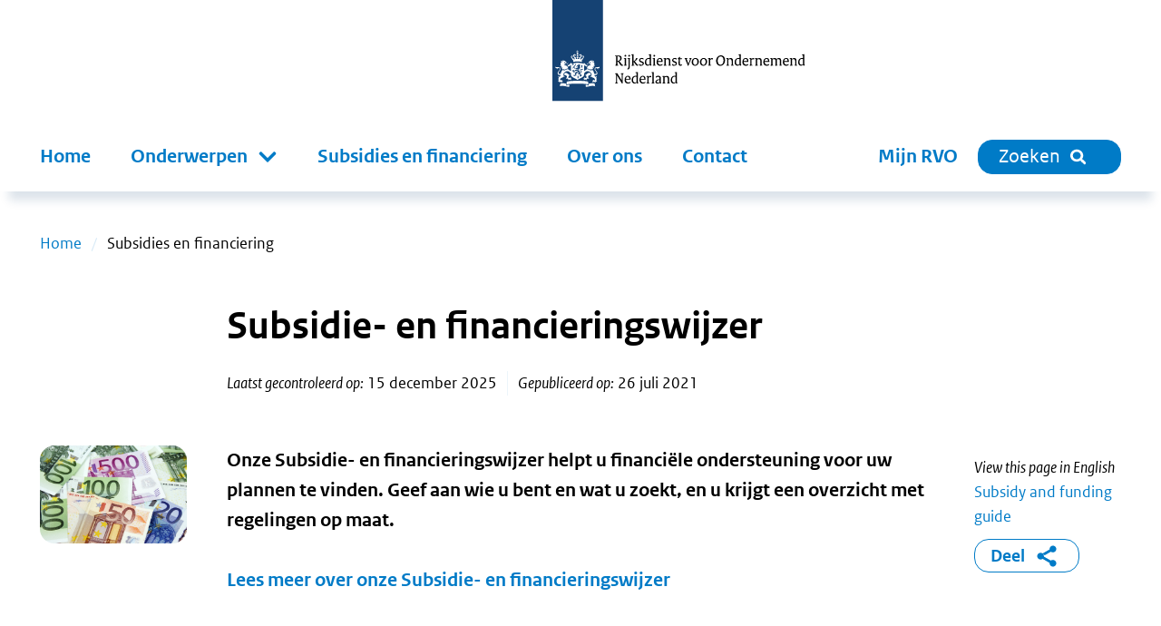

--- FILE ---
content_type: text/html; charset=utf-8
request_url: https://www.rvo.nl/subsidies-financiering?status=3294&status=3295&subsidyTarget=3015&subsidyTarget=3017
body_size: 11996
content:
<!DOCTYPE html><html lang="nl"><head><meta charSet="utf-8"/><meta name="viewport" content="width=device-width"/><title>Subsidie- en financieringswijzer | RVO.nl</title><meta name="title" content="Subsidie- en financieringswijzer | RVO.nl"/><meta name="description" content="Onze Subsidie- en financieringswijzer helpt u financiële ondersteuning voor uw plannen te vinden. Geef aan wie u bent en wat u zoekt, en u krijgt een overzicht met regelingen op maat. Lees meer over onze Subsidie- en financieringswijzer"/><meta name="robots" content="noindex, nofollow, noarchive, nosnippet, noimageindex"/><link rel="canonical" href="https://www.rvo.nl/subsidies-financiering"/><meta property="og:site_name" content="RVO.nl"/><meta property="og:type" content="Overzicht"/><meta property="og:url" content="https://www.rvo.nl/subsidies-financiering"/><meta property="og:title" content="Subsidie- en financieringswijzer"/><meta property="og:description" content="Onze Subsidie- en financieringswijzer helpt u financiële ondersteuning voor uw plannen te vinden. Geef aan wie u bent en wat u zoekt, en u krijgt een overzicht met regelingen op maat. Lees meer over onze Subsidie- en financieringswijzer Onze Subsidie- en financieringswijzer helpt u financiële ondersteuning voor uw plannen te vinden. Geef aan wie u bent en wat u zoekt, en u krijgt een overzicht met regelingen op maat. Lees meer over onze Subsidie- en financieringswijzer"/><meta property="og:image:url" content="https://www.rvo.nl/files/file/2022-02/Geldbriefjes%20eurobiljetten.png"/><meta property="og:locale" content="nl"/><meta name="next-head-count" content="14"/><link rel="preload" href="/_next/static/media/5c1fe4d66ce9fa3b-s.p.ttf" as="font" type="font/ttf" crossorigin="anonymous" data-next-font="size-adjust"/><link rel="preload" href="/_next/static/media/9d3d24ecd4d88c18-s.p.ttf" as="font" type="font/ttf" crossorigin="anonymous" data-next-font="size-adjust"/><link rel="preload" href="/_next/static/media/0951a4976afaada1-s.p.ttf" as="font" type="font/ttf" crossorigin="anonymous" data-next-font="size-adjust"/><link rel="preload" href="/_next/static/css/e11d6c8410c1fc0a.css" as="style"/><link rel="stylesheet" href="/_next/static/css/e11d6c8410c1fc0a.css" data-n-g=""/><link rel="preload" href="/_next/static/css/121c05193329b8fe.css" as="style"/><link rel="stylesheet" href="/_next/static/css/121c05193329b8fe.css" data-n-p=""/><link rel="preload" href="/_next/static/css/07c9cc9446947a95.css" as="style"/><link rel="stylesheet" href="/_next/static/css/07c9cc9446947a95.css" data-n-p=""/><noscript data-n-css=""></noscript><script defer="" nomodule="" src="/_next/static/chunks/polyfills-42372ed130431b0a.js"></script><script src="/_next/static/chunks/webpack-ed3f3c97b45d1074.js" defer=""></script><script src="/_next/static/chunks/framework-1f10c8f814ece547.js" defer=""></script><script src="/_next/static/chunks/main-9cf8b035d2f8e625.js" defer=""></script><script src="/_next/static/chunks/pages/_app-a5571500e3d34ea1.js" defer=""></script><script src="/_next/static/chunks/941-673c41da44c0fada.js" defer=""></script><script src="/_next/static/chunks/734-4cafb64fc7ee00bd.js" defer=""></script><script src="/_next/static/chunks/29-ae3518294761bc21.js" defer=""></script><script src="/_next/static/chunks/366-f5a43e936086497d.js" defer=""></script><script src="/_next/static/chunks/501-ef84dd7b2a4001d3.js" defer=""></script><script src="/_next/static/chunks/922-8504db52591d55a3.js" defer=""></script><script src="/_next/static/chunks/pages/%5B%5B...slug%5D%5D-2178f563665f4e8e.js" defer=""></script><script src="/_next/static/5ead6596b0994265f24e5dc645c6947679544b4b-1768401224064/_buildManifest.js" defer=""></script><script src="/_next/static/5ead6596b0994265f24e5dc645c6947679544b4b-1768401224064/_ssgManifest.js" defer=""></script></head><body><div id="__next"><div class="__className_ca772e"><a tabindex="0" title="Direct naar de content" class="SkipLink_o-skiplink__4SmTP" href="https://www.rvo.nl/#main-content">Direct naar de content</a><div style="top:0" class="header-wrapper"><div class="header-width-wrapper"><header id="main-header" class="Header_o-header__XTomQ"><div class="Logo_a-logo__4CUw4"><a href="/"><img src="/assets/logos/logo-nl-nowhitespace.svg" alt="Rijksdienst voor Ondernemend Nederland"/></a></div></header><div class="MainNavigation_o-main-navigation__80d_G"><nav class="MainMenu_m-main__4P68c" aria-label="Hoofdnavigatie"><a class="MainMenu_m-main__mobile-home__B98h7" href="/" title="home"><img class="icon Icon_a-icon__AbbQE home menu" src="/assets/icons/home.svg" aria-hidden="true" alt=""/></a><div class="MainMenu_m-main__mobile-wrapper__ciRAG"><div role="search" class="MainMenu_m-main__mobile-search-wrapper___z3kk"><a class="MainMenu_m-main__mobile-search-button__LUdDA" type="button" href="/zoeken?"><img class="icon Icon_a-icon__AbbQE search-blue menu" src="/assets/icons/search-blue.svg" aria-hidden="true" alt=""/><span>Sluiten</span></a></div><button class="MainMenu_m-main__mobile-hamburger__PB3V4"><img class="icon Icon_a-icon__AbbQE bars menu" src="/assets/icons/bars.svg" aria-hidden="true" alt=""/></button></div><div class="MainMenu_m-main__blinder__Az0zq"></div><ul class="MainMenu_m-main__menu__ByyiD"><li><a title="Home" class="MenuItem_a-menu-item__4bNSL" href="https://www.rvo.nl/">Home</a></li><li><div tabindex="0" aria-haspopup="true" aria-expanded="false" role="button"><label for="item-1" class="
      "><span>Onderwerpen</span><span class="Submenu_m-sub-menu-icon__F_qMj"></span></label><div class="Submenu_m-sub-menu__TLLON"><ul><li><a title="Klimaat &amp; Energie" href="https://www.rvo.nl/klimaat-energie">Klimaat &amp; Energie</a></li><li><a title="Bouwen &amp; Wonen" href="https://www.rvo.nl/bouwen-wonen">Bouwen &amp; Wonen</a></li><li><a title="Internationaal ondernemen" href="https://www.rvo.nl/internationaal-ondernemen">Internationaal ondernemen</a></li><li><a title="Ontwikkelingssamenwerking" href="https://www.rvo.nl/ontwikkelingssamenwerking">Ontwikkelingssamenwerking</a></li><li><a title="Landbouw" href="https://www.rvo.nl/landbouw">Landbouw</a></li><li><a title="Visserij" href="https://www.rvo.nl/visserij">Visserij</a></li><li><a title="Dier &amp; Natuur" href="https://www.rvo.nl/dier-natuur">Dier &amp; Natuur</a></li><li><a title="Innovatie, Onderzoek &amp; Onderwijs" href="https://www.rvo.nl/innovatie-onderzoek-en-onderwijs">Innovatie, Onderzoek &amp; Onderwijs</a></li><li><a title="Ondernemen &amp; Bedrijfsvoering" href="https://www.rvo.nl/ondernemen-bedrijfsvoering">Ondernemen &amp; Bedrijfsvoering</a></li><li><a title="Gezondheid, Zorg &amp; Welzijn" href="https://www.rvo.nl/gezondheid-zorg-welzijn">Gezondheid, Zorg &amp; Welzijn</a></li></ul><div class="Submenu_m-sub-category-wrapper__6I9S0"><a href="/onderwerpen-a-z" title="onderwerpen-a-z">Onderwerpen A-Z</a></div></div></div></li><li><a title="Subsidies en financiering" class="MenuItem_a-menu-item__4bNSL" href="https://www.rvo.nl/subsidies-financiering">Subsidies en financiering</a></li><li><a title="Over ons" class="MenuItem_a-menu-item__4bNSL" href="https://www.rvo.nl/onderwerpen/over-ons">Over ons</a></li><li><a title="Contact" class="MenuItem_a-menu-item__4bNSL" href="https://www.rvo.nl/onderwerpen/contact">Contact</a></li><li class="hidden-from-lg"><a target="_blank" rel="noreferrer noopener" title="Mijn RVO" class="MenuItem_a-menu-item__4bNSL" href="https://mijn.rvo.nl/alle-diensten">Mijn RVO</a></li></ul></nav><nav class="MainNavigation_o-main-navigation__secondary__rlSGL" aria-label="Tweede navigatie"><ul><li><a target="_blank" rel="noreferrer noopener" title="Mijn RVO" class="MenuItem_a-menu-item__4bNSL" href="https://mijn.rvo.nl/alle-diensten">Mijn RVO</a></li><li><a type="button" href="/zoeken?" class="MainNavigation_o-search-bt-desktop__zBwkb"><span>Zoeken</span><img class="icon Icon_a-icon__AbbQE search inline" src="/assets/icons/search.svg" aria-hidden="true" alt=""/></a></li></ul></nav></div></div></div><div role="main" class="body-wrapper text-hyphen" tabindex="0" id="main-content"><nav aria-label="Breadcrumb" class="Breadcrumbs_m-breadcrumbs-wrapper__fdudN"><ol class="Breadcrumbs_m-breadcrumbs__SFDFl"><li class="Breadcrumbs_m-breadcrumbs-item__x9cY8"><a href="https://www.rvo.nl/">Home</a></li><li class="Breadcrumbs_m-breadcrumbs-item__x9cY8"><span>Subsidies en financiering</span></li></ol></nav><article><div><div class="BodyWrapper_title-wrapper__8GpBi"><div class="title-inner-wrapper"><h1>Subsidie- en financieringswijzer</h1><div class="Publication_m-publication-wrapper__4JjGv"><div class="Publication_m-publication__EGAEX"><div class="Publication_m-publication-title__thguy">Laatst gecontroleerd op:</div><span> </span><div><div>15 december 2025</div></div></div><div class="Publication_m-publication__EGAEX"><div class="Publication_m-publication-title__thguy">Gepubliceerd op:</div><span> </span><div><div>26 juli 2021</div></div></div></div></div></div><div><div class="columns-wrapper"><div role="complementary" class="column sidebar sidebar-first" aria-label="Secundaire links"><div><div class="Image_m-image-wrapper__51bhh
      
      "><img alt="" loading="lazy" width="2400" height="1600" decoding="async" data-nimg="1" class="Image_a-image__AbgEe rounded" style="color:transparent" sizes="(max-width: 1280px) 100vw, 1280px" srcSet="/_next/image?url=%2Ffiles%2Ffile%2Fstyles%2Fcontent%2Fpublic%2F2022-02%2FGeldbriefjes%2520eurobiljetten.png%3Fitok%3D8PP9eyoY&amp;w=640&amp;q=85 640w, /_next/image?url=%2Ffiles%2Ffile%2Fstyles%2Fcontent%2Fpublic%2F2022-02%2FGeldbriefjes%2520eurobiljetten.png%3Fitok%3D8PP9eyoY&amp;w=750&amp;q=85 750w, /_next/image?url=%2Ffiles%2Ffile%2Fstyles%2Fcontent%2Fpublic%2F2022-02%2FGeldbriefjes%2520eurobiljetten.png%3Fitok%3D8PP9eyoY&amp;w=828&amp;q=85 828w, /_next/image?url=%2Ffiles%2Ffile%2Fstyles%2Fcontent%2Fpublic%2F2022-02%2FGeldbriefjes%2520eurobiljetten.png%3Fitok%3D8PP9eyoY&amp;w=1080&amp;q=85 1080w, /_next/image?url=%2Ffiles%2Ffile%2Fstyles%2Fcontent%2Fpublic%2F2022-02%2FGeldbriefjes%2520eurobiljetten.png%3Fitok%3D8PP9eyoY&amp;w=1200&amp;q=85 1200w, /_next/image?url=%2Ffiles%2Ffile%2Fstyles%2Fcontent%2Fpublic%2F2022-02%2FGeldbriefjes%2520eurobiljetten.png%3Fitok%3D8PP9eyoY&amp;w=1920&amp;q=85 1920w, /_next/image?url=%2Ffiles%2Ffile%2Fstyles%2Fcontent%2Fpublic%2F2022-02%2FGeldbriefjes%2520eurobiljetten.png%3Fitok%3D8PP9eyoY&amp;w=2048&amp;q=85 2048w, /_next/image?url=%2Ffiles%2Ffile%2Fstyles%2Fcontent%2Fpublic%2F2022-02%2FGeldbriefjes%2520eurobiljetten.png%3Fitok%3D8PP9eyoY&amp;w=3840&amp;q=85 3840w" src="/_next/image?url=%2Ffiles%2Ffile%2Fstyles%2Fcontent%2Fpublic%2F2022-02%2FGeldbriefjes%2520eurobiljetten.png%3Fitok%3D8PP9eyoY&amp;w=3840&amp;q=85"/></div></div></div><div class="column main"><div><div class="Intro_m-intro-type-regular__BeDiX"><div class="HtmlText_a-html-text__jJ8f4"><p>Onze Subsidie- en financieringswijzer helpt u financiële ondersteuning voor uw plannen te vinden. Geef aan wie u bent en wat u zoekt, en u krijgt een overzicht met regelingen op maat.</p>
<p><a href="/onderwerpen/toelichting-op-subsidie-en-financieringswijzer" data-entity-type="node" data-entity-uuid="44c57fe8-89c0-43b5-9dcf-40e750051176" data-entity-substitution="canonical">Lees meer over onze Subsidie- en financieringswijzer</a></p>
</div></div></div></div><div role="complementary" class="column sidebar sidebar-second" aria-label="Gerelateerde links"><div><ul></ul></div><div lang="en"><div><em>View this page in English</em></div><a target="_blank" href="https://english.rvo.nl/subsidy-guide">Subsidy and funding guide</a></div><div class="ShareBlock_o-share-block__1a0Cn"><a class="ShareBlock_o-share-block-modal-button__25kyT" href="#toggleshareblock">Deel<!-- --> <img class="icon Icon_a-icon__AbbQE delen-blue inline" src="/assets/icons/delen-blue.svg" aria-hidden="true" alt=""/></a></div></div></div><div class="columns-wrapper"><div class="column main main-only"><div><div class="ContentElements_o-content-elements__2uB9O"><div class="ContentElements_o-content-element__yvTUF"></div><div class="ContentElements_o-content-element__yvTUF"><div role="status" aria-busy="true" class="Loader_a-loader-center-element__rv0Lx"><div class=""><div style="display:flex" data-testid="three-dots-loading" aria-label="three-dots-loading" aria-busy="true" role="status"><svg width="50" height="50" viewBox="0 0 120 30" xmlns="http://www.w3.org/2000/svg" fill="#007bc7" data-testid="three-dots-svg"><circle cx="15" cy="15" r="15"><animate attributeName="r" from="15" to="15" begin="0s" dur="0.8s" values="15;9;15" calcMode="linear" repeatCount="indefinite"></animate><animate attributeName="fill-opacity" from="1" to="1" begin="0s" dur="0.8s" values="1;.5;1" calcMode="linear" repeatCount="indefinite"></animate></circle><circle cx="60" cy="15" r="9" attributeName="fill-opacity" from="1" to="0.3"><animate attributeName="r" from="9" to="9" begin="0s" dur="0.8s" values="9;15;9" calcMode="linear" repeatCount="indefinite"></animate><animate attributeName="fill-opacity" from="0.5" to="0.5" begin="0s" dur="0.8s" values=".5;1;.5" calcMode="linear" repeatCount="indefinite"></animate></circle><circle cx="105" cy="15" r="15"><animate attributeName="r" from="15" to="15" begin="0s" dur="0.8s" values="15;9;15" calcMode="linear" repeatCount="indefinite"></animate><animate attributeName="fill-opacity" from="1" to="1" begin="0s" dur="0.8s" values="1;.5;1" calcMode="linear" repeatCount="indefinite"></animate></circle></svg></div><span class="sr-only">Word geladen</span></div></div></div><div class="ContentElements_o-content-element__yvTUF"><div class="Blocks_o-blocks__zBwHs"><div class="Blocks_o-blocks-compact-wrapper__thxwM"><h2>Onze producten en diensten</h2><div class="Blocks_blocks__ttUu9"><div class="Blocks_block-wrapper__yQBGb"><div class="BlockCompact_o-block-compact-link__e03H3"><a href="https://www.rvo.nl/onderwerpen/registratie-en-melding-doorgeven"><div class="BlockCompact_o-block-compact-title__g7UiV">Registratie en melding doorgeven</div></a></div></div><div class="Blocks_block-wrapper__yQBGb"><div class="BlockCompact_o-block-compact-link__e03H3"><a href="https://www.rvo.nl/onderwerpen/vergunning-en-erkenning-aanvragen"><div class="BlockCompact_o-block-compact-title__g7UiV">Vergunning en erkenning aanvragen</div></a></div></div><div class="Blocks_block-wrapper__yQBGb"><div class="BlockCompact_o-block-compact-link__e03H3"><a href="https://www.rvo.nl/onderwerpen/invoer-en-uitvoer-regelen"><div class="BlockCompact_o-block-compact-title__g7UiV">Invoer en uitvoer regelen</div></a></div></div><div class="Blocks_block-wrapper__yQBGb"><div class="BlockCompact_o-block-compact-link__e03H3"><a href="https://www.rvo.nl/onderwerpen/zaken-regelen"><div class="BlockCompact_o-block-compact-title__g7UiV">Zaken regelen bij RVO</div></a></div></div></div></div></div></div></div></div><div></div><div><div class="Sidebar_o-sidebar__QhoA8"><h2>Zie ook</h2><ul><li><a class="Link_a-link-flex__yqYUb" href="https://www.rvo.nl/onderwerpen/subsidiespelregels"><div class="Link_m-link-list-item-icon-wrapper__jzbo2"><img class="icon Icon_a-icon__AbbQE chevron " src="/assets/icons/chevron.svg" aria-hidden="true" alt=""/></div><div>Subsidiespelregels</div></a></li></ul></div></div></div></div><div class="FeedbackFormBlock_o-feedback-form-block-wrapper__RbfW5"><div class="FeedbackFormBlock_o-feedback-form-block__WmSV_"><img class="icon Icon_a-icon__AbbQE belangenbehartiging " src="/assets/icons/belangenbehartiging.svg" aria-hidden="true" alt=""/><span class="FeedbackFormBlock_o-feedback-form-block-title__0Nsbm">Bent u tevreden over deze pagina?</span><form id="feedback-form"><button type="submit"><span>Geef uw mening</span></button></form></div></div></div></div></article></div><div role="contentinfo" class="Footer_o-footer-wrapper__jOijT"><div><div class="Footer_o-footer__Pggcx"><div><div class="Footer_o-footer-payoff__jVn14">We helpen u graag vooruit!</div><div><div class="SocialMedia_m-social-media__e1IHx"><span class="sr-only">Links naar sociale media.</span><ul><li><a class="no-suffix" href="https://www.facebook.com/rijksdienstvoorondernemendnederland"><img class="icon Icon_a-icon__AbbQE facebook " src="/assets/icons/facebook.svg" aria-hidden="true" alt=""/><span class="sr-only">Facebook</span></a></li><li><a class="no-suffix" href="https://www.instagram.com/rvo.nl/"><img class="icon Icon_a-icon__AbbQE instagram " src="/assets/icons/instagram.svg" aria-hidden="true" alt=""/><span class="sr-only">Instagram</span></a></li><li><a class="no-suffix" href="https://www.linkedin.com/company/rijksdienstvoorondernemendnederland/?trk=biz-companies-cym"><img class="icon Icon_a-icon__AbbQE linkedin " src="/assets/icons/linkedin.svg" aria-hidden="true" alt=""/><span class="sr-only">LinkedIn</span></a></li><li><a class="no-suffix" href="/onderwerpen/rss"><img class="icon Icon_a-icon__AbbQE rss " src="/assets/icons/rss.svg" aria-hidden="true" alt=""/><span class="sr-only">RSS</span></a></li><li><a class="no-suffix" href="https://twitter.com/RVO_Nederland"><img class="icon Icon_a-icon__AbbQE x " src="/assets/icons/x.svg" aria-hidden="true" alt=""/><span class="sr-only">x</span></a></li></ul></div></div></div><div><div><h2>RVO</h2><ul class="FooterMenu_m-footer-menu__Hs7Jr"><li><a href="https://www.rvo.nl/onderwerpen/contact">Contact</a></li><li><a href="https://www.rvo.nl/onderwerpen/over-ons">Over ons</a></li><li><a href="https://www.rvo.nl/onderwerpen/over-ons/klantbeloften">Onze klantbeloften</a></li><li><a href="https://www.rvo.nl/onderwerpen/over-ons/pers">Pers</a></li><li><a href="https://www.rvo.nl/onderwerpen/zaken-regelen">Zaken regelen bij RVO</a></li><li><a href="https://www.rvo.nl/onderwerpen/over-ons/werken-bij-rvo">Werken bij RVO</a></li><li><a href="https://english.rvo.nl">english.rvo.nl</a></li></ul></div></div><div><div><h2>Over deze website</h2><ul class="FooterMenu_m-footer-menu__Hs7Jr"><li><a href="https://www.rvo.nl/onderwerpen/privacy">Privacy</a></li><li><a href="https://www.rvo.nl/onderwerpen/cookies">Cookies en anti-spam</a></li><li><a href="https://www.rvo.nl/onderwerpen/toegankelijkheid">Toegankelijkheid</a></li><li><a href="https://www.rvo.nl/onderwerpen/proclaimer">Proclaimer</a></li><li><a href="https://www.rvo.nl/onderwerpen/open-data">Open data</a></li><li><a href="https://www.rvo.nl/onderwerpen/contact/kwetsbaarheid">Kwetsbaarheid melden</a></li></ul></div></div><div><div><h2>Snel naar</h2><ul class="FooterMenu_m-footer-menu__Hs7Jr"><li><a href="https://nieuws.rvo.nl/ct/m11/k1/YFiv6IYprn73g3EyIY2VHyapFvnrCsvkBWNvQyCV2TlfJA3lhZeUKGLKBGxIYfy_/Xy2QyPKXXs2Q5Fh">Gratis nieuwsbrief</a></li><li><a href="https://www.rvo.nl/onderwerpen/webarchief">Webarchief</a></li><li><a href="https://www.rvo.nl/documenten-publicaties">Documenten en publicaties</a></li><li><a href="https://projecten.rvo.nl">projecten.rvo.nl</a></li><li><a href="https://www.rvo.nl/onderwerpen/documenten-en-publicaties/problemen-pdf">Problemen met pdf&#x27;s oplossen</a></li><li><a href="https://q.crowdtech.com/9QE2hfv6Lk-r77FHmZ_x8A">Aanmelden klantenpanel</a></li></ul></div></div></div></div></div><div><div><div><ul class="List_o-links__qeiD2"></ul></div></div></div></div></div><script id="__NEXT_DATA__" type="application/json">{"props":{"pageProps":{"menu":{"main":{"items":[{"type":"menu_link_content--main","id":"menu_link_content:e13a618b-c3c4-474c-99e8-78f8c38a6c3d","parent":"","title":"Home","url":"/"},{"type":"menu_link_content--main","id":"menu_link_content:3427638c-1ee9-4bde-aaf3-f42d499a89c6","parent":"","title":"Onderwerpen","url":"/onderwerpen/onderwerpen-az"},{"type":"menu_link_content--main","id":"menu_link_content:9d2cddd2-67cb-4560-a672-ca65e4b79d7e","parent":"menu_link_content:3427638c-1ee9-4bde-aaf3-f42d499a89c6","title":"Klimaat \u0026 Energie","url":"/klimaat-energie"},{"type":"menu_link_content--main","id":"menu_link_content:01f65aaa-15f4-4401-b1da-e9d8ff82315d","parent":"menu_link_content:3427638c-1ee9-4bde-aaf3-f42d499a89c6","title":"Bouwen \u0026 Wonen","url":"/bouwen-wonen"},{"type":"menu_link_content--main","id":"menu_link_content:d70ef173-c4fd-4518-b862-c36f848180d5","parent":"menu_link_content:3427638c-1ee9-4bde-aaf3-f42d499a89c6","title":"Internationaal ondernemen","url":"/internationaal-ondernemen"},{"type":"menu_link_content--main","id":"menu_link_content:72fabb3c-8e54-47a3-b905-11ab358c64b1","parent":"menu_link_content:3427638c-1ee9-4bde-aaf3-f42d499a89c6","title":"Ontwikkelingssamenwerking","url":"/ontwikkelingssamenwerking"},{"type":"menu_link_content--main","id":"menu_link_content:fe8964d2-9bb9-4130-b3fb-8a2596f36b74","parent":"menu_link_content:3427638c-1ee9-4bde-aaf3-f42d499a89c6","title":"Landbouw","url":"/landbouw"},{"type":"menu_link_content--main","id":"menu_link_content:290d0dc2-d3b2-4ad5-a0a3-ae85132bf42f","parent":"menu_link_content:3427638c-1ee9-4bde-aaf3-f42d499a89c6","title":"Visserij","url":"/visserij"},{"type":"menu_link_content--main","id":"menu_link_content:1e8867d6-8d16-435c-9044-98df292f12e1","parent":"menu_link_content:3427638c-1ee9-4bde-aaf3-f42d499a89c6","title":"Dier \u0026 Natuur","url":"/dier-natuur"},{"type":"menu_link_content--main","id":"menu_link_content:6422c4e6-062a-4c94-b905-17c5f1ededa5","parent":"menu_link_content:3427638c-1ee9-4bde-aaf3-f42d499a89c6","title":"Innovatie, Onderzoek \u0026 Onderwijs","url":"/innovatie-onderzoek-en-onderwijs"},{"type":"menu_link_content--main","id":"menu_link_content:c26252d5-44a1-45d3-b3d1-f4821bcbfb44","parent":"menu_link_content:3427638c-1ee9-4bde-aaf3-f42d499a89c6","title":"Ondernemen \u0026 Bedrijfsvoering","url":"/ondernemen-bedrijfsvoering"},{"type":"menu_link_content--main","id":"menu_link_content:3b1ec147-886a-42cb-876b-f176f7224e33","parent":"menu_link_content:3427638c-1ee9-4bde-aaf3-f42d499a89c6","title":"Gezondheid, Zorg \u0026 Welzijn","url":"/gezondheid-zorg-welzijn"},{"type":"menu_link_content--main","id":"menu_link_content:a8fd7401-ab89-4378-bca8-35cee8c4dae1","parent":"","title":"Subsidies en financiering","url":"/subsidies-financiering"},{"type":"menu_link_content--main","id":"menu_link_content:c2d2f1e2-b369-4aa5-910d-68588ad161a5","parent":"","title":"Over ons","url":"/onderwerpen/over-ons"},{"type":"menu_link_content--main","id":"menu_link_content:40cb41ca-425e-4e3e-85ac-1ad1185331d9","parent":"","title":"Contact","url":"/onderwerpen/contact"}],"tree":[{"type":"menu_link_content--main","id":"menu_link_content:e13a618b-c3c4-474c-99e8-78f8c38a6c3d","parent":"","title":"Home","url":"/","items":null},{"type":"menu_link_content--main","id":"menu_link_content:3427638c-1ee9-4bde-aaf3-f42d499a89c6","parent":"","title":"Onderwerpen","url":"/onderwerpen/onderwerpen-az","items":[{"type":"menu_link_content--main","id":"menu_link_content:9d2cddd2-67cb-4560-a672-ca65e4b79d7e","parent":"menu_link_content:3427638c-1ee9-4bde-aaf3-f42d499a89c6","title":"Klimaat \u0026 Energie","url":"/klimaat-energie","items":null},{"type":"menu_link_content--main","id":"menu_link_content:01f65aaa-15f4-4401-b1da-e9d8ff82315d","parent":"menu_link_content:3427638c-1ee9-4bde-aaf3-f42d499a89c6","title":"Bouwen \u0026 Wonen","url":"/bouwen-wonen","items":null},{"type":"menu_link_content--main","id":"menu_link_content:d70ef173-c4fd-4518-b862-c36f848180d5","parent":"menu_link_content:3427638c-1ee9-4bde-aaf3-f42d499a89c6","title":"Internationaal ondernemen","url":"/internationaal-ondernemen","items":null},{"type":"menu_link_content--main","id":"menu_link_content:72fabb3c-8e54-47a3-b905-11ab358c64b1","parent":"menu_link_content:3427638c-1ee9-4bde-aaf3-f42d499a89c6","title":"Ontwikkelingssamenwerking","url":"/ontwikkelingssamenwerking","items":null},{"type":"menu_link_content--main","id":"menu_link_content:fe8964d2-9bb9-4130-b3fb-8a2596f36b74","parent":"menu_link_content:3427638c-1ee9-4bde-aaf3-f42d499a89c6","title":"Landbouw","url":"/landbouw","items":null},{"type":"menu_link_content--main","id":"menu_link_content:290d0dc2-d3b2-4ad5-a0a3-ae85132bf42f","parent":"menu_link_content:3427638c-1ee9-4bde-aaf3-f42d499a89c6","title":"Visserij","url":"/visserij","items":null},{"type":"menu_link_content--main","id":"menu_link_content:1e8867d6-8d16-435c-9044-98df292f12e1","parent":"menu_link_content:3427638c-1ee9-4bde-aaf3-f42d499a89c6","title":"Dier \u0026 Natuur","url":"/dier-natuur","items":null},{"type":"menu_link_content--main","id":"menu_link_content:6422c4e6-062a-4c94-b905-17c5f1ededa5","parent":"menu_link_content:3427638c-1ee9-4bde-aaf3-f42d499a89c6","title":"Innovatie, Onderzoek \u0026 Onderwijs","url":"/innovatie-onderzoek-en-onderwijs","items":null},{"type":"menu_link_content--main","id":"menu_link_content:c26252d5-44a1-45d3-b3d1-f4821bcbfb44","parent":"menu_link_content:3427638c-1ee9-4bde-aaf3-f42d499a89c6","title":"Ondernemen \u0026 Bedrijfsvoering","url":"/ondernemen-bedrijfsvoering","items":null},{"type":"menu_link_content--main","id":"menu_link_content:3b1ec147-886a-42cb-876b-f176f7224e33","parent":"menu_link_content:3427638c-1ee9-4bde-aaf3-f42d499a89c6","title":"Gezondheid, Zorg \u0026 Welzijn","url":"/gezondheid-zorg-welzijn","items":null}]},{"type":"menu_link_content--main","id":"menu_link_content:a8fd7401-ab89-4378-bca8-35cee8c4dae1","parent":"","title":"Subsidies en financiering","url":"/subsidies-financiering","items":null},{"type":"menu_link_content--main","id":"menu_link_content:c2d2f1e2-b369-4aa5-910d-68588ad161a5","parent":"","title":"Over ons","url":"/onderwerpen/over-ons","items":null},{"type":"menu_link_content--main","id":"menu_link_content:40cb41ca-425e-4e3e-85ac-1ad1185331d9","parent":"","title":"Contact","url":"/onderwerpen/contact","items":null}]},"footer":[{"items":[{"type":"menu_link_content--footer-1","id":"menu_link_content:af654e23-9397-4562-b0c0-59b225549d54","parent":"","title":"Contact","url":"/onderwerpen/contact"},{"type":"menu_link_content--footer-1","id":"menu_link_content:3f849225-74ee-43a7-a708-8b9540f44206","parent":"","title":"Over ons","url":"/onderwerpen/over-ons"},{"type":"menu_link_content--footer-1","id":"menu_link_content:eda58162-e5d0-478a-ad60-77bacf578eb8","parent":"","title":"Onze klantbeloften","url":"/onderwerpen/over-ons/klantbeloften"},{"type":"menu_link_content--footer-1","id":"menu_link_content:38720cf5-3ebe-4d91-9b48-42e55ea0462f","parent":"","title":"Pers","url":"/onderwerpen/over-ons/pers"},{"type":"menu_link_content--footer-1","id":"menu_link_content:c66b5772-52ca-4bf2-9817-3938c0612a7a","parent":"","title":"Zaken regelen bij RVO","url":"/onderwerpen/zaken-regelen"},{"type":"menu_link_content--footer-1","id":"menu_link_content:191c4c0a-e877-4eb3-80fd-8ab65add5dd6","parent":"","title":"Werken bij RVO","url":"/onderwerpen/over-ons/werken-bij-rvo"},{"type":"menu_link_content--footer-1","id":"menu_link_content:9e0cd7d4-b95a-45c6-9010-59eaf705f2c6","parent":"","title":"english.rvo.nl","url":"https://english.rvo.nl"}],"tree":[{"type":"menu_link_content--footer-1","id":"menu_link_content:af654e23-9397-4562-b0c0-59b225549d54","parent":"","title":"Contact","url":"/onderwerpen/contact","items":null},{"type":"menu_link_content--footer-1","id":"menu_link_content:3f849225-74ee-43a7-a708-8b9540f44206","parent":"","title":"Over ons","url":"/onderwerpen/over-ons","items":null},{"type":"menu_link_content--footer-1","id":"menu_link_content:eda58162-e5d0-478a-ad60-77bacf578eb8","parent":"","title":"Onze klantbeloften","url":"/onderwerpen/over-ons/klantbeloften","items":null},{"type":"menu_link_content--footer-1","id":"menu_link_content:38720cf5-3ebe-4d91-9b48-42e55ea0462f","parent":"","title":"Pers","url":"/onderwerpen/over-ons/pers","items":null},{"type":"menu_link_content--footer-1","id":"menu_link_content:c66b5772-52ca-4bf2-9817-3938c0612a7a","parent":"","title":"Zaken regelen bij RVO","url":"/onderwerpen/zaken-regelen","items":null},{"type":"menu_link_content--footer-1","id":"menu_link_content:191c4c0a-e877-4eb3-80fd-8ab65add5dd6","parent":"","title":"Werken bij RVO","url":"/onderwerpen/over-ons/werken-bij-rvo","items":null},{"type":"menu_link_content--footer-1","id":"menu_link_content:9e0cd7d4-b95a-45c6-9010-59eaf705f2c6","parent":"","title":"english.rvo.nl","url":"https://english.rvo.nl","items":null}]},{"items":[{"type":"menu_link_content--footer-2","id":"menu_link_content:0ca585f1-e2fa-4ecc-95f9-5772cd895240","parent":"","title":"Privacy","url":"/onderwerpen/privacy"},{"type":"menu_link_content--footer-2","id":"menu_link_content:d273c83a-0c13-49d1-bbb6-8f1a3fa0bc1b","parent":"","title":"Cookies en anti-spam","url":"/onderwerpen/cookies"},{"type":"menu_link_content--footer-2","id":"menu_link_content:f11ac316-c2f0-4bf8-bedb-e214dea1161e","parent":"","title":"Toegankelijkheid","url":"/onderwerpen/toegankelijkheid"},{"type":"menu_link_content--footer-2","id":"menu_link_content:34d511d9-606e-4b23-b507-38bbf4d75047","parent":"","title":"Proclaimer","url":"/onderwerpen/proclaimer"},{"type":"menu_link_content--footer-2","id":"menu_link_content:3dbac491-067e-47ee-b88c-845157e39363","parent":"","title":"Open data","url":"/onderwerpen/open-data"},{"type":"menu_link_content--footer-2","id":"menu_link_content:bae5c050-c61e-4d9b-a6d6-82a45ac6d829","parent":"","title":"Kwetsbaarheid melden","url":"/onderwerpen/contact/kwetsbaarheid"}],"tree":[{"type":"menu_link_content--footer-2","id":"menu_link_content:0ca585f1-e2fa-4ecc-95f9-5772cd895240","parent":"","title":"Privacy","url":"/onderwerpen/privacy","items":null},{"type":"menu_link_content--footer-2","id":"menu_link_content:d273c83a-0c13-49d1-bbb6-8f1a3fa0bc1b","parent":"","title":"Cookies en anti-spam","url":"/onderwerpen/cookies","items":null},{"type":"menu_link_content--footer-2","id":"menu_link_content:f11ac316-c2f0-4bf8-bedb-e214dea1161e","parent":"","title":"Toegankelijkheid","url":"/onderwerpen/toegankelijkheid","items":null},{"type":"menu_link_content--footer-2","id":"menu_link_content:34d511d9-606e-4b23-b507-38bbf4d75047","parent":"","title":"Proclaimer","url":"/onderwerpen/proclaimer","items":null},{"type":"menu_link_content--footer-2","id":"menu_link_content:3dbac491-067e-47ee-b88c-845157e39363","parent":"","title":"Open data","url":"/onderwerpen/open-data","items":null},{"type":"menu_link_content--footer-2","id":"menu_link_content:bae5c050-c61e-4d9b-a6d6-82a45ac6d829","parent":"","title":"Kwetsbaarheid melden","url":"/onderwerpen/contact/kwetsbaarheid","items":null}]},{"items":[{"type":"menu_link_content--footer-3","id":"menu_link_content:c088aa9c-973f-4dc9-bb96-c367e3aad6f0","parent":"","title":"Gratis nieuwsbrief","url":"https://nieuws.rvo.nl/ct/m11/k1/YFiv6IYprn73g3EyIY2VHyapFvnrCsvkBWNvQyCV2TlfJA3lhZeUKGLKBGxIYfy_/Xy2QyPKXXs2Q5Fh"},{"type":"menu_link_content--footer-3","id":"menu_link_content:d33f25ef-21e1-4b14-b65f-0f71f2d401e2","parent":"","title":"Webarchief","url":"/onderwerpen/webarchief"},{"type":"menu_link_content--footer-3","id":"menu_link_content:b97c0e8d-8376-4003-84a0-9a6c3c0af4fc","parent":"","title":"Documenten en publicaties","url":"/documenten-publicaties"},{"type":"menu_link_content--footer-3","id":"menu_link_content:3877d483-1e8f-49ab-9aa6-f0606f98e84d","parent":"","title":"projecten.rvo.nl","url":"https://projecten.rvo.nl"},{"type":"menu_link_content--footer-3","id":"menu_link_content:e5db968f-9010-49ee-ab08-baaee75a903d","parent":"","title":"Problemen met pdf's oplossen","url":"/onderwerpen/documenten-en-publicaties/problemen-pdf"},{"type":"menu_link_content--footer-3","id":"menu_link_content:4234eb49-e4ea-4d6e-994c-07c63c04ee5b","parent":"","title":"Aanmelden klantenpanel","url":"https://q.crowdtech.com/9QE2hfv6Lk-r77FHmZ_x8A"}],"tree":[{"type":"menu_link_content--footer-3","id":"menu_link_content:c088aa9c-973f-4dc9-bb96-c367e3aad6f0","parent":"","title":"Gratis nieuwsbrief","url":"https://nieuws.rvo.nl/ct/m11/k1/YFiv6IYprn73g3EyIY2VHyapFvnrCsvkBWNvQyCV2TlfJA3lhZeUKGLKBGxIYfy_/Xy2QyPKXXs2Q5Fh","items":null},{"type":"menu_link_content--footer-3","id":"menu_link_content:d33f25ef-21e1-4b14-b65f-0f71f2d401e2","parent":"","title":"Webarchief","url":"/onderwerpen/webarchief","items":null},{"type":"menu_link_content--footer-3","id":"menu_link_content:b97c0e8d-8376-4003-84a0-9a6c3c0af4fc","parent":"","title":"Documenten en publicaties","url":"/documenten-publicaties","items":null},{"type":"menu_link_content--footer-3","id":"menu_link_content:3877d483-1e8f-49ab-9aa6-f0606f98e84d","parent":"","title":"projecten.rvo.nl","url":"https://projecten.rvo.nl","items":null},{"type":"menu_link_content--footer-3","id":"menu_link_content:e5db968f-9010-49ee-ab08-baaee75a903d","parent":"","title":"Problemen met pdf's oplossen","url":"/onderwerpen/documenten-en-publicaties/problemen-pdf","items":null},{"type":"menu_link_content--footer-3","id":"menu_link_content:4234eb49-e4ea-4d6e-994c-07c63c04ee5b","parent":"","title":"Aanmelden klantenpanel","url":"https://q.crowdtech.com/9QE2hfv6Lk-r77FHmZ_x8A","items":null}]}],"social":{"items":[{"type":"menu_link_content--social-media","id":"menu_link_content:f111f970-366f-48da-98d5-8d1bedafb05f","parent":"","title":"Facebook","url":"https://www.facebook.com/rijksdienstvoorondernemendnederland"},{"type":"menu_link_content--social-media","id":"menu_link_content:bd1bceed-f18c-450b-a7a6-a5a7fd2ce869","parent":"","title":"Instagram","url":"https://www.instagram.com/rvo.nl/"},{"type":"menu_link_content--social-media","id":"menu_link_content:22d81668-ce8c-452d-a889-8c5bbb9145e0","parent":"","title":"LinkedIn","url":"https://www.linkedin.com/company/rijksdienstvoorondernemendnederland/?trk=biz-companies-cym"},{"type":"menu_link_content--social-media","id":"menu_link_content:a403494c-128b-4c9c-9c10-11d040aa400a","parent":"","title":"RSS","url":"/onderwerpen/rss"},{"type":"menu_link_content--social-media","id":"menu_link_content:f463af27-c92d-4ba4-8923-72adeaddde2f","parent":"","title":"x","url":"https://twitter.com/RVO_Nederland"}],"tree":[{"type":"menu_link_content--social-media","id":"menu_link_content:f111f970-366f-48da-98d5-8d1bedafb05f","parent":"","title":"Facebook","url":"https://www.facebook.com/rijksdienstvoorondernemendnederland","items":null},{"type":"menu_link_content--social-media","id":"menu_link_content:bd1bceed-f18c-450b-a7a6-a5a7fd2ce869","parent":"","title":"Instagram","url":"https://www.instagram.com/rvo.nl/","items":null},{"type":"menu_link_content--social-media","id":"menu_link_content:22d81668-ce8c-452d-a889-8c5bbb9145e0","parent":"","title":"LinkedIn","url":"https://www.linkedin.com/company/rijksdienstvoorondernemendnederland/?trk=biz-companies-cym","items":null},{"type":"menu_link_content--social-media","id":"menu_link_content:a403494c-128b-4c9c-9c10-11d040aa400a","parent":"","title":"RSS","url":"/onderwerpen/rss","items":null},{"type":"menu_link_content--social-media","id":"menu_link_content:f463af27-c92d-4ba4-8923-72adeaddde2f","parent":"","title":"x","url":"https://twitter.com/RVO_Nederland","items":null}]}},"config":{"systemSite":{"name":"RVO.nl","page404":"/node/550135","home":"/node/2000009","documentCount":16268},"feedbackForm":{"url":"/form/webform-44295"},"interface":{"search_results":{"nl":"%%count zoekresultaten gevonden","en":"%%count searchresuls found"},"search_results_single":{"en":"%%count result found","nl":"%%count resultaat gevonden"},"total_document_count":{"nl":"%%count Documenten \u0026 Publicaties","en":"%%count Documents \u0026 Publications"},"total_document_count_single":{"nl":"%%count Document of Publicatie","en":"%%count Document or Publication"},"document_search_placeholder":{"nl":"Zoeken naar Documenten \u0026 Publicaties...","en":"Search for Documents \u0026 Publications..."},"search_placeholder":{"en":"Search...","nl":"Zoeken..."},"subsidy_duration":{"en":"Height grant and duration","nl":"Hoogte subsidie en looptijd"},"subsidy_budget":{"en":"Budget and duration","nl":"Budget en looptijd"},"search_title":{"en":"Search","nl":"Zoeken"},"search_loading":{"en":"Loading","nl":"Laden"},"arrange_immediately":{"en":"Mijn RVO","nl":"Mijn RVO"}}},"_nextI18Next":{"initialI18nStore":{"nl":{"common":{"about_this_website":"Over deze website","accociated_width":"In samenwerking met:","additional_information":"Aanvullende informatie:","all_results":"Alle resultaten","already_confirmed":"Aanmelding al bevestigd","already_confirmed_description":"U heeft uw aanmelding eerder bevestigd. U ontvangt van ons een e-mail als er iets wijzigt op de pagina {{pageTitle}}.","already_unsubscribed":"Al afgemeld","already_unsubscribed_all_description":"U heeft u eerder afgemeld voor berichten over alle pagina’s. U ontvangt geen e-mails meer over wijzigingen op deze pagina’s.\n\nWilt u in de toekomst weer via e-mail op de hoogte blijven? Meld u op elk moment opnieuw aan via de pagina's op onze website.","already_unsubscribed_description":"U heeft u eerder afgemeld voor berichten over deze pagina. U ontvangt geen e-mails als er iets wijzigt op deze pagina.\n\nWilt u in de toekomst weer via e-mail op de hoogte blijven? Meld u op elk moment opnieuw aan op onze website.","article":"Nieuwsbericht","audio_download":"Download deze audio","belongs_to":"Hoort bij:","blog":"Blog","card_view":"Kaartweergave","choose":"Kies","choose_view":"Kies weergave","close":"Sluiten","commissioned_by":"In opdracht van:","confirmed_subscription":"Bevestiging geslaagd","confirmed_subscription_description":"Bedankt! Uw aanmelding is gelukt. U ontvangt van ons een e-mail als er iets wijzigt op de pagina {{pageTitle}}.","confirmed_unsubscription":"Afmelden gelukt","confirmed_unsubscription_all_description":"U bent succesvol afgemeld voor alle pagina’s. U ontvangt geen e-mails meer als er iets wijzigt op deze pagina's.\n\nWilt u in de toekomst weer via e-mail op de hoogte blijven? Meld u op elk moment opnieuw aan via de pagina’s op onze website.","confirmed_unsubscription_description":"U bent succesvol afgemeld voor de pagina {{pageTitle}}. U ontvangt geen e-mails meer als er iets wijzigt op deze pagina.\n\nWilt u in de toekomst weer via e-mail op de hoogte blijven? Meld u op elk moment opnieuw aan via de pagina op onze website.","demographic":"Demografisch","directly_to":"Direct naar","do_not_fill":"Laat dit veld leeg.","economic":"Economisch","email_address":"E-mailadres","email_failed":"Registratie is mislukt.","email_success":"Bedankt voor uw aanmelding. Wij hebben u een e-mail gestuurd om uw aanmelding te bevestigen. Doe dit binnen 24 uur. Het kan enkele minuten duren voordat u de e-mail ontvangt. Het is mogelijk dat de e-mail in uw spam terechtkomt.","email_updates":"Wilt u een e-mail ontvangen als de inhoud van deze pagina wijzigt? Meld u dan aan. Wij gaan zorgvuldig om met uw persoonsgegevens. Lees meer over ons \u003cprivacy_policy\u003eprivacybeleid\u003c/privacy_policy\u003e.","end_date":"Einddatum:","ends_on":"Loopt af op ","event":"Evenement","events":"Evenementen","failed_sent_subscription_overview":"Overzicht versturen mislukt","failed_sent_subscription_overview_because_token_expired_description":"Het is niet gelukt om u een overzicht te sturen van alle pagina's waarover u berichten ontvangt. De link is verlopen.","failed_sent_subscription_overview_description":"Er is een fout opgetreden tijdens het versturen van een overzicht van alle pagina's waarover u berichten ontvangt.","failed_subscription":"Bevestiging mislukt","failed_subscription_because_token_expired_description":"Het bevestigen van uw aanmelding is mislukt. De link is verlopen. Meld u opnieuw aan via de pagina op onze website. Bevestig uw aanmelding daarna binnen 24 uur.","failed_subscription_because_unsubscribed_description":"Het bevestigen van uw aanmelding is mislukt. U heeft deze link eerder al gebruikt, maar u heeft zich daarna weer afgemeld. Wilt u via e-mail op de hoogte blijven van wijzigingen? Meld u opnieuw aan via de pagina op onze website.","failed_subscription_description":"Er is een fout opgetreden tijdens het bevestigen van uw aanmelding.","failed_unsubscription":"Afmelden mislukt","failed_unsubscription_all_because_token_expired_description":"Afmelden voor alle pagina's is mislukt. De link is verlopen.","failed_unsubscription_all_description":"Er is een fout opgetreden tijdens het afmelden voor alle pagina's.","failed_unsubscription_because_token_expired_description":"Afmelden is mislukt. De link is verlopen.","failed_unsubscription_description":"Er is een fout opgetreden tijdens het afmelden voor de pagina {{pageTitle}}.","feedback_opinion":"Geef uw mening","feedback_question":"Bent u tevreden over deze pagina?","filter_audience":"Ik ben/werk bij:","filter_countries":"In het land:","filter_reset":"Reset filters","filter_results":"Resultaten filteren","filter_sectors":"In de sector:","filter_sort":"Sorteer op:","filter_sorting_unavailable":"Geen sortering beschikbaar","filter_status":"Toon:","filter_status_placeholder":"Kies één of meerdere statussen...","filter_target":"Ik zoek geld voor:","filter_unavailable":"Geen filters beschikbaar","general":"Algemeen","glossary":"Onderwerpen A-Z","go_to":"Snel naar","hide_copyright":"Copyright verbergen","hour":" uur","hours":"uur","job_apply":"Reageren voor:","job_level":"Niveau:","job_place":"Standplaats:","job_salary":"Maandsalaris:","job_type":"Dienstverband:","last_checked":"Laatst gecontroleerd op:","list_view":"Lijstweergave","location":"Locatie","location_unknown":"Locatie onbekend","logo_alt_text":"Rijksdienst voor Ondernemend Nederland","media_subtitles":"Ondertiteling","media_transcription":"Uitgeschreven tekst","more_events":"Meer evenementen","more_link":"Lees meer","more_news":"Meer nieuws","newest_first":"Nieuwste eerst","news":"Nieuws","next":"Volgende","no_filters":"Geen filters beschikbaar","no_results":"Er zijn geen resultaten.","of":"van","oldest_first":"Oudste eerst","on":"op","on_this_page":"Op deze pagina:","open_original_link_title":"Open de ingesloten inhoud op de pagina van oorsprong","organizers":"Organisatoren","page":"Pagina","page_for":"Pagina voor","pager_of_total_pages":"van {{totalPages}}","participation":"Deelname","pay_off":"We helpen u graag vooruit!","previous":"Vorige","primary_navigation_label":"Hoofdnavigatie","product":"Product","published_on":"Gepubliceerd op:","receive_updates":"Blijf op de hoogte via e-mail","refine":"Verfijn","relevance":"Relevantie","result":"resultaat","results":"resultaten","search":"Zoeken","search_docs":"Documenten en publicaties","search_document_label":"Zoeken naar documenten en publicaties","search_error":"Er is een fout opgetreden met het ophalen van uw zoekresultaten. Probeer het later opnieuw.","search_placeholder":"Zoeken...","search_projects":"Projectendatabase","search_query_label":"Zoekterm","search_refine":"Verfijn...","search_result_suffix":"levert geen resultaten op.","search_result_title":"zoekresultaten gevonden","search_result_title_single":"zoekresultaat gevonden","search_results":"Zoekresultaten","search_results_single":"Zoekresultaat","search_type":"Type om te zoeken...","secondary_navigation_label":"Tweede navigatie","see_more":"Zie ook","send":"Verzenden","sent_subscription_overview":"Overzicht aangevraagd","sent_subscription_overview_description":"Wij hebben u een e-mail gestuurd met een overzicht van alle pagina's waarover u berichten ontvangt. Het kan enkele minuten duren voordat u de e-mail ontvangt. Het is mogelijk dat de e-mail in uw spam terechtkomt.","share":"Deel","share_copy":"Klik en kopiëer de link","share_copy_confirm":"De link is gekopiëerd.","share_title":"Deel dit artikel op sociale media","show":"Toon:","show_copyright":"Copyright tonen","showcase":"Praktijkverhaal","signup":"Aanmelden","signup_closed":"Aanmelden gesloten","skip_link":"Direct naar de content","social_media_links":"Links naar sociale media.","sort_on":"Sorteer op:","sort_relevance":"Relevantie","specialistic_search_engines":"Specialistische zoekmachines","start_date":"Startdatum:","still_available":"Nog beschikbaar","subdidy_budget_term":"Budget en aanvraagperiode","subdidy_financing_amount_budget":"Hoogte financiering en budget","subject":"Onderwerp","subjects_az":"Onderwerpen A-Z","subsidy":"Subsidie of financiering","subsidy_amount":"Hoogte subsidie","subsidy_amount_budget":"Hoogte subsidie en budget","subsidy_amount_term":"Hoogte subsidie en aanvraagperiode","subsidy_budget":"Budget","subsidy_description":"Hoogte subsidie (bij voldoen aan voorwaarden):","subsidy_duration":"Hoogte subsidie en aanvraagperiode","subsidy_financing_amount":"Hoogte financiering","subsidy_financing_amount_term":"Hoogte financiering en aanvraagperiode","subsidy_granted":"Verleend:","subsidy_in_progress":"In behandeling:","subsidy_term":"Aanvraagperiode","subsidy_total_budget":"Totaal budget:","summary":"Overzicht","switch_language":"View this page in English","to":"t/m","tooltip_preselect":"De resultaten zijn voorgeselecteerd op \u003cstrong\u003e%%\u003c/strong\u003e. U kunt deze term verwijderen of aanvullen met filters hier boven.","transcription":"Uitgeschreven tekst","unsubscribed_subscriber_subscription_overview":"Geen aanmeldingen","unsubscribed_subscriber_subscription_overview_description":"Het is niet gelukt om u een overzicht te sturen. U staat op dit moment voor geen enkele pagina aangemeld. Wilt u via e-mail op de hoogte blijven van wijzigingen op bepaalde pagina’s op onze website? Meld u via deze pagina’s aan.","until":"t/m","video_audio_description":"Audio descriptie","video_download":"Download deze video","written_by":"Door"},"preview":{"currently_display_in_preview_mode":"De huidige weergave is in preview-mode.","disabling_preview_mode":"Preview-mode wordt uitgeschakeld, dit kan enkele seconden duren...","disable_preview_mode":"Preview-mode uitschakelen","preview_access_denied":"U bevindt zich in de preview-mode en hebt geen rechten om deze pagina te bekijken. Gebruik de 'Preview Pagina' link om naar de juiste pagina te gaan, of schakel preview-mode uit.","preview_page":"Preview pagina","preview_mode_disabled_redirecting":"Preview-mode is uitgeschakeld. Je wordt nu doorverwezen naar de juiste pagina...","preview_exit_failed_try_again":"Er is iets mis gegaan bij het afschakelen van de preview-mode. Probeer het eens opnieuw."}}},"initialLocale":"nl","ns":["common","preview"],"userConfig":{"i18n":{"defaultLocale":"nl","locales":["nl","en"],"localeDetection":false,"domains":[{"domain":"www.rvo.nl","defaultLocale":"nl","http":false},{"domain":"english.rvo.nl","defaultLocale":"en","http":false}]},"default":{"i18n":{"defaultLocale":"nl","locales":["nl","en"],"localeDetection":false,"domains":[{"domain":"www.rvo.nl","defaultLocale":"nl","http":false},{"domain":"english.rvo.nl","defaultLocale":"en","http":false}]}}}},"page":{"id":"dcdc3614-3ded-4954-be90-41047d32fb59","associatedWith":[],"commissionedBy":[],"contentElements":[{"id":"761fc8f7-5c2f-4516-aceb-0607a707e5e6","type":"paragraph--frame_notice"},{"id":"993e162b-a123-47ce-89d0-5426c945221b","type":"subsidy_list","statusSelected":["3294","3295"]},{"id":"a0606aa1-e882-470a-894e-8ecb48d5585b","type":"blocks","title":"Onze producten en diensten","blocks":[{"id":"659aab21-edfd-4a71-b4d6-39a945551ccb","type":"block","title":"Registratie en melding doorgeven","url":"/onderwerpen/registratie-en-melding-doorgeven","childElements":[],"blockImage":null},{"id":"b33252e2-80d9-47d5-9592-a579448f0adc","type":"block","title":"Vergunning en erkenning aanvragen","url":"/onderwerpen/vergunning-en-erkenning-aanvragen","childElements":[],"blockImage":null},{"id":"d2b72ec2-b74b-49cf-893a-86f18ac78a21","type":"block","title":"Invoer en uitvoer regelen","url":"/onderwerpen/invoer-en-uitvoer-regelen","childElements":[],"blockImage":null},{"id":"77a65c2c-bfd0-4583-a1a9-03736b062cff","type":"block","title":"Zaken regelen bij RVO","url":"/onderwerpen/zaken-regelen","childElements":[],"blockImage":null}],"isCompact":true,"isBlue":false}],"headerImage":{"id":"e37e96f8-1db0-4047-8a41-250e4542d8cc","type":"image","caption":"","width":2400,"height":1600,"copyright":null,"uri":"/files/file/styles/content/public/2022-02/Geldbriefjes%20eurobiljetten.png?itok=8PP9eyoY","uriRet":"/files/file/styles/content/public/2022-02/Geldbriefjes%20eurobiljetten.png?itok=8PP9eyoY","derivatives":{"avatar":"/files/file/styles/avatar/public/2022-02/Geldbriefjes%20eurobiljetten.png?h=c3635fa2\u0026itok=EFJ28Zks","retina":"/files/file/styles/content/public/2022-02/Geldbriefjes%20eurobiljetten.png?itok=8PP9eyoY","fallback":"/files/file/styles/content/public/2022-02/Geldbriefjes%20eurobiljetten.png?itok=8PP9eyoY"},"altText":""},"drupalNodeId":216370,"breadcrumbs":[{"title":"Home","uri":"/"},{"title":"Subsidies en financiering","uri":"/subsidies-financiering"}],"status":true,"translation":{"title":"Subsidy and funding guide","href":"/en/subsidy-guide","langcode":"en"},"title":"Subsidie- en financieringswijzer","brand":null,"created":"2021-07-26T13:36:42+00:00","changed":"2025-12-15T16:26:09+00:00","checked":"2025-12-15T13:00:00+01:00","url":"/subsidies-financiering","intro":"\u003cp\u003eOnze Subsidie- en financieringswijzer helpt u financiële ondersteuning voor uw plannen te vinden. Geef aan wie u bent en wat u zoekt, en u krijgt een overzicht met regelingen op maat.\u003c/p\u003e\n\u003cp\u003e\u003ca href=\"/onderwerpen/toelichting-op-subsidie-en-financieringswijzer\" data-entity-type=\"node\" data-entity-uuid=\"44c57fe8-89c0-43b5-9dcf-40e750051176\" data-entity-substitution=\"canonical\"\u003eLees meer over onze Subsidie- en financieringswijzer\u003c/a\u003e\u003c/p\u003e\n","summary":"","metaTags":[{"tag":"meta","attributes":{"name":"title","content":"Subsidie- en financieringswijzer | RVO.nl"}},{"tag":"meta","attributes":{"name":"description","content":"Onze Subsidie- en financieringswijzer helpt u financiële ondersteuning voor uw plannen te vinden. Geef aan wie u bent en wat u zoekt, en u krijgt een overzicht met regelingen op maat. Lees meer over onze Subsidie- en financieringswijzer"}},{"tag":"meta","attributes":{"name":"robots","content":"noindex, nofollow, noarchive, nosnippet, noimageindex"}},{"tag":"link","attributes":{"rel":"canonical","href":"https://www.rvo.nl/subsidies-financiering"}},{"tag":"meta","attributes":{"property":"og:site_name","content":"RVO.nl"}},{"tag":"meta","attributes":{"property":"og:type","content":"Overzicht"}},{"tag":"meta","attributes":{"property":"og:url","content":"https://www.rvo.nl/subsidies-financiering"}},{"tag":"meta","attributes":{"property":"og:title","content":"Subsidie- en financieringswijzer"}},{"tag":"meta","attributes":{"property":"og:description","content":"Onze Subsidie- en financieringswijzer helpt u financiële ondersteuning voor uw plannen te vinden. Geef aan wie u bent en wat u zoekt, en u krijgt een overzicht met regelingen op maat. Lees meer over onze Subsidie- en financieringswijzer Onze Subsidie- en financieringswijzer helpt u financiële ondersteuning voor uw plannen te vinden. Geef aan wie u bent en wat u zoekt, en u krijgt een overzicht met regelingen op maat. Lees meer over onze Subsidie- en financieringswijzer"}},{"tag":"meta","attributes":{"property":"og:image:url","content":"https://www.rvo.nl/files/file/2022-02/Geldbriefjes%20eurobiljetten.png"}},{"tag":"meta","attributes":{"property":"og:locale","content":"nl"}}],"relatedLinks":[{"uri":"/onderwerpen/subsidiespelregels","title":"Subsidiespelregels","options":{"href":"entity:node/504437","data-entity-type":"node","data-entity-uuid":"7167d419-3fdb-4cee-b830-d3b27da7e50d","data-entity-substitution":"canonical"}}],"belongsTo":[],"banner":null,"subjects":[],"sectors":[],"tags":[{"id":"572dc2e8-7653-420f-b235-277ae164e34d","name":"Financieren","type":"tag"},{"id":"c9e13b3d-0249-4a53-8dd3-793ebffdff1f","name":"Subsidie","type":"tag"}],"targets":[{"id":"e282f21f-4d6d-4820-9b00-950b250b0b5e","name":"Financier","type":"target"},{"id":"0e73c082-30a3-4ef5-b4c9-790c99079586","name":"Grootbedrijf","type":"target"},{"id":"c222fee6-dbc5-4776-a4d9-548a3dae0d9b","name":"Agrarisch ondernemer","type":"target"},{"id":"3ac9b240-01f7-41ec-8231-1db615deede5","name":"MKB (ook zzp)","type":"target"},{"id":"7fac1f18-5619-4294-991c-94fa13c7732a","name":"Non-profit / NGO","type":"target"},{"id":"d7c1b9d5-82e4-4f89-ae94-87fb42c3165a","name":"Particulier / Vereniging / (Ver)huurder","type":"target"},{"id":"ee801534-d393-4971-98ef-bb0c9fe8b3a7","name":"Producentenorganisatie","type":"target"},{"id":"6c0b5134-48be-4f37-b5d7-11cdeffd2f14","name":"School / Kennisinstelling","type":"target"}],"countries":[],"subsidies":[],"type":"summary","sidebarLinks":[],"hidePublicationDate":false},"showSearchBar":true,"brand":null},"__N_SSG":true},"page":"/[[...slug]]","query":{"slug":["subsidies-financiering"]},"buildId":"5ead6596b0994265f24e5dc645c6947679544b4b-1768401224064","isFallback":false,"isExperimentalCompile":false,"gsp":true,"locale":"nl","locales":["nl","en"],"defaultLocale":"nl","domainLocales":[{"domain":"www.rvo.nl","defaultLocale":"nl","http":false},{"domain":"english.rvo.nl","defaultLocale":"en","http":false}],"scriptLoader":[]}</script></body></html>